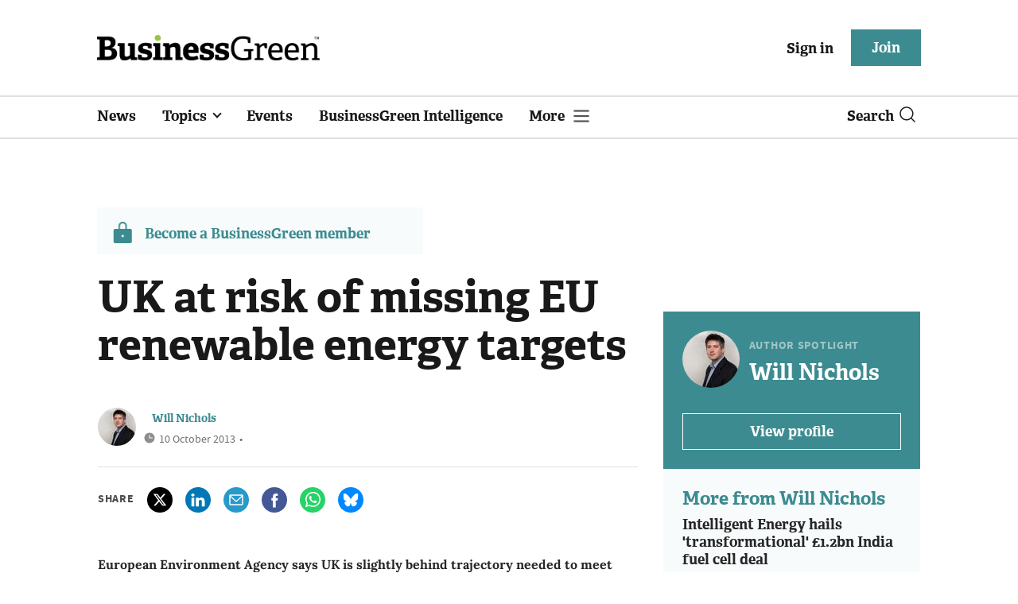

--- FILE ---
content_type: text/html; charset=utf-8
request_url: https://www.businessgreen.com/get_remote_component?id=4a751042-5670-9e34-bab5-e815fe7a79cc
body_size: 1202
content:
<!-- Component :: most_read_right--> 
  <div class="common-full-block ranked-articles-list single-col ">
    <div class="common-header-content">
      <div class="common-header">
        Most read
      </div>
    </div>
    <div class="row most-ranked-block">
        <div class="most-ranked-content col-lg-12 col-md-6 col-sm-6">
          <div class="most-ranked-left">01</div>
          <div class="most-ranked-right">
            <h4>    <a title="&#39;Long-awaited clarity&#39;: GHG Protocol delivers new Land Sector and Removals Standard" class="lock" href="/news/4525012/long-awaited-clarity-ghg-protocol-delivers-land-sector-removals-standard">&#39;Long-awaited clarity&#39;: GHG Protocol delivers new Land Sector and Removals Standard</a>
</h4>
            <div class="published">
                02 February 2026


 •
              4 min read
            </div>
          </div>
        </div>
        <div class="most-ranked-content col-lg-12 col-md-6 col-sm-6">
          <div class="most-ranked-left">02</div>
          <div class="most-ranked-right">
            <h4>    <a title="UK sets fresh record with 2.6 GW of new solar deployed in 2025" class="lock" href="/news/4524943/uk-sets-fresh-record-26-gw-solar-deployed-2025">UK sets fresh record with 2.6 GW of new solar deployed in 2025</a>
</h4>
            <div class="published">
                30 January 2026


 •
              4 min read
            </div>
          </div>
        </div>
        <div class="most-ranked-content col-lg-12 col-md-6 col-sm-6">
          <div class="most-ranked-left">03</div>
          <div class="most-ranked-right">
            <h4>    <a title="Wales celebrates latest improvements in UK-leading recycling rate" class="lock" href="/news/4525009/wales-celebrates-improvements-uk-leading-recycling-rate">Wales celebrates latest improvements in UK-leading recycling rate</a>
</h4>
            <div class="published">
                02 February 2026


 •
              2 min read
            </div>
          </div>
        </div>
        <div class="most-ranked-content col-lg-12 col-md-6 col-sm-6">
          <div class="most-ranked-left">04</div>
          <div class="most-ranked-right">
            <h4>    <a title="Renewables Obligation scheme index change accused of &#39;damaging investor confidence&#39;" class="lock" href="/news/4525018/renewables-obligation-scheme-index-change-accused-damaging-investor-confidence">Renewables Obligation scheme index change accused of &#39;damaging investor confidence&#39;</a>
</h4>
            <div class="published">
                02 February 2026


 •
              4 min read
            </div>
          </div>
        </div>
        <div class="most-ranked-content col-lg-12 col-md-6 col-sm-6">
          <div class="most-ranked-left">05</div>
          <div class="most-ranked-right">
            <h4>    <a title="&#39;Real momentum&#39;: National Grid DSO celebrates record flexible grid services tender" class="lock" href="/news/4525033/real-momentum-national-grid-dso-celebrates-record-flexible-grid-services-tender">&#39;Real momentum&#39;: National Grid DSO celebrates record flexible grid services tender</a>
</h4>
            <div class="published">
                02 February 2026


 •
              2 min read
            </div>
          </div>
        </div>
    </div>
  </div>

